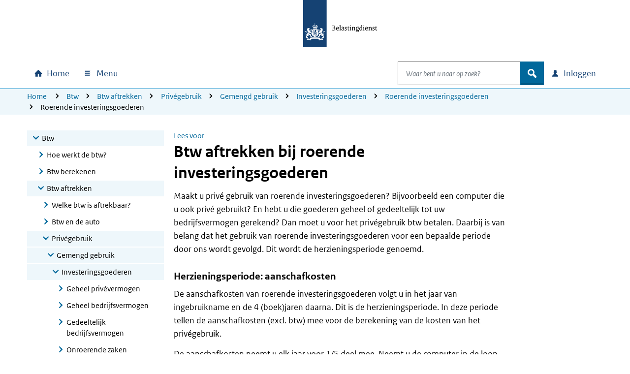

--- FILE ---
content_type: text/html; charset=utf-8
request_url: https://www.belastingdienst.nl/wps/wcm/connect/bldcontentnl/belastingdienst/zakelijk/btw/btw_aftrekken/privegebruik/gemengd_gebruik/investeringsgoederen/roerende_investeringsgoederen/
body_size: 24316
content:
<!DOCTYPE html>
<html xml:lang="nl" lang="nl">

<head>
<meta charset="UTF-8">
<meta name="viewport" content="width=device-width, initial-scale=1.0, minimum-scale=1, maximum-scale=2.0">
<meta http-equiv="X-UA-Compatible" content="IE=edge" /> 
<link rel="schema.DCTERMS" href="https://purl.org/dc/terms/" />
<link rel="schema.XSD" href="https://www.w3.org/2001/XMLSchema" />
<link rel='canonical' href='https://www.belastingdienst.nl/wps/wcm/connect/bldcontentnl/belastingdienst/zakelijk/btw/btw_aftrekken/privegebruik/gemengd_gebruik/investeringsgoederen/roerende_investeringsgoederen/roerende_investeringsgoederen' />
<title>Btw aftrekken bij roerende investeringsgoederen | Belastingdienst</title>
<meta name='description' content='Maakt u privé gebruik van roerende investeringsgoederen die u tot uw bedrijfsvermogen hebt gerekend? Dan moet u voor het privégebruik btw betalen.' />
<meta name="distribution" content="global" />
<meta name="robots" content="index,follow" />
<meta name="uitsluiten" content="" />
<meta name="seo_priority" content="0.40" />
<meta name="language" content="nl" />
<meta name='DCTERMS.identifier' scheme='XSD.anyURI' content='/wps/wcm/connect/bldcontentnl/belastingdienst/zakelijk/btw/btw_aftrekken/privegebruik/gemengd_gebruik/investeringsgoederen/roerende_investeringsgoederen/roerende_investeringsgoederen' />
<meta name="DCTERMS.title" content="Btw aftrekken bij roerende investeringsgoederen" />

<meta name='DCTERMS.language' scheme='XSD.language' content='Nederlands' />
<meta name="OVERHEID.authority" scheme="RIJKSOVERHEID.Organisatie" content="Belastingdienst" />
<meta name="DCTERMS.creator" scheme="RIJKSOVERHEID.Organisatie" content="Belastingdienst" />
<meta name='DCTERMS.modified' scheme='XSD.date' content='2024-08-28' />
<meta name='DCTERMS.temporal' content='Jaaronafhankelijk' />
<meta name="DCTERMS.spatial" scheme="OVERHEID.Koninkrijksdeel" content="Nederland" />
<meta name='DCTERMS.audience' content='Ondernemer' />
<meta name='Taal' content='Nederlands'/>
<meta name='Doelgroep' content='Ondernemer' />










<meta name='Belastingjaar' content='Jaaronafhankelijk' />
<meta name="Display title" content="Btw aftrekken bij roerende investeringsgoederen" />


<meta name='Datum' content='03-11-2011' />











  <meta name="md-business" content="Belastingdienst">


  <meta name="md-audience" content="Bedrijven" >


  <meta name="md-theme" content="BTW">



<script src="https://download.belastingdienst.nl/assets/bold/bldc-components/4.11.0/dist/esm/bldc-components.js" type="module" ></script> 
<script src='/bld-assets/bold/bold-service-loader-4.11.0.js' type='module'></script>
<script src="/bld-assets/bld/bld-scripts-loader/bld-scripts-loader.js" type="module" id="bld-js-loader"></script>






<meta name="dgFilter" content='Ondernemer' />





 <link rel="stylesheet" type="text/css" href="https://download.belastingdienst.nl/assets/bold/rofonts/1.0.2/css/rofonts.css"/>
<link rel="stylesheet" type="text/css" media="all" href="https://download.belastingdienst.nl/assets/css/fonts.css"/><link rel="stylesheet" type="text/css" media="all" href="/bld-assets/bld/belastingdienst.css"/>
<link rel="shortcut icon" href="/bld-assets/bld/images/favicon.ico" type="image/x-icon" />
<link rel="icon" href="/bld-assets/bld/images/touch-icon.png" format="url" sizes="192x192">
<link rel="apple-touch-icon" href="/bld-assets/bld/images/apple-touch-icon.png" format="url">
<style id="acj">#bld-wrapper{display:none !important;}</style>




<script>
  if (self === top) {
    var acj = document.getElementById("acj");
    acj.parentNode.removeChild(acj)
  } else {
    top.location = self.location
  }
</script>

</head>
<body data-pageType="bld-target" class="doelpagina ">
  <div id="bld-wrapper">
    <header class="header">
<div class="skiplinks">
  <div class="container">
    <ul></ul>
  </div>
</div>
<section data-type="top-logo" class="bld-logo">
  <div class="container">
    <div class="row">
      
<div class="col-12">
        <a tabindex="9" href="/wps/wcm/connect/nl/home/home">

          <img id="bld-img-logo" src="https://www.belastingdienst.nl/bld-assets/bld/rhslogos/bld_logo.svg" alt="Logo Belastingdienst | Ministerie van Financiën, link naar homepage van Belastingdienst" />
        </a>
      </div>    </div>
  </div>
</section>



<div data-toggle="sticky-onscroll">
<nav aria-label="hoofdnavigatie" class="navbar">
<h2 class="sr-only">Hoofdnavigatie</h2>
<div class="navbar-wrapper" style="width: 100%;">
  <div class="container level0">
      <ul class="navbar-nav" id="navContentSkip">
        <li class="nav-item home">
          <a class="nav-link bld-knop-home" tabindex="10" href="/wps/wcm/connect/nl/home/home"><span class="sr-only sr-only-not-sm">Home</span></a>
        </li>

        <li class="nav-item menu dropdown" data-metrix-category="menu:megamenu">
<a tabindex="20" id="bld-megamenu" class="nav-link bld-knop-menu dropdown-toggle" href="#"  data-toggle="dropdown" aria-haspopup="true" aria-expanded="false"><span>  Menu </span></a>
          <div class="dropdown-menu" aria-labelledby="bld-megamenu">
            <div class="container">
              <div class="row">
                <div class="col-12 d-none d-sm-block bld-mega-dropdown-close-container">
                  <a tabindex="99" href="#" class="float-right bld-knop-sluiten py-0"><span>   Sluiten </span></a>
                </div>
                <div class="col-sm-6 col-md-4 col-lg-3 bld-load-menu" data-url="


  
/wps/wcm/connect/nl/layouts/megamenu/megamenu_nl.json
  




  




  

" data-targetid="megamenu">
                    <ul class="bld-menu bld-link-buttons">
                    </ul>
                </div>
                <div class="d-none d-sm-block col-sm-6 col-md-8 col-lg-9 submenu-content" id="navbar-desktop">
                </div>                  
              </div>
            </div>
          </div>
        </li>

        <li class="nav-item search dropdown" data-metrix-category="search:navbar-search">
          <a tabindex="120" id="bld-zoeken" class="d-flex d-sm-none nav-link bld-knop-zoek dropdown-toggle" href="#" data-toggle="dropdown" aria-haspopup="true" aria-expanded="false"><span class="sr-only">Open zoeken</span></a>
          <div class="dropdown-menu" aria-labelledby="bld-zoeken">
<form role="search" action="/wps/wcm/connect/nl/zoeken/zoeken" method="get" id="search-header">
  <div class="input-group">
    <label for="bldSearchInput" class="sr-only">Waar bent u naar op zoek?</label>
    <input role="combobox" id="bldSearchInput" tabindex="121" type="text" value="" maxlength="256" class="form-control bld-search" name="q" placeholder="Waar bent u naar op zoek?" autocomplete="off" aria-haspopup="listbox" aria-controls="ui-id-2" aria-expanded="false">
    <div class="input-group-append">
      <button tabindex="122" class="btn bld-btn-search " type="submit"><span class="icon">zoek</span></button>
    </div>
  </div>
</form>
          </div>
        </li>

        <li class="nav-item login dropdown" data-metrix-category="login:navbar-login">
<a tabindex="130" id="bld-loginmenu" class="nav-link bld-knop-inloggen dropdown-toggle" href="#" data-toggle="dropdown" aria-haspopup="true" aria-expanded="false"><span class="sr-only sr-only-not-sm"> Inloggen</span></a>
          <div class="dropdown-menu" aria-labelledby="bld-loginmenu">
            <div class="container">
              <div class="row">
                <div class="col-sm-4 offset-sm-8 col-md-3 offset-md-9 bld-load-menu" data-url="


  
/wps/wcm/connect/nl/layouts/megamenu/megamenu_nl.json
  




  




  

" data-targetid="login">
                      <ul class="bld-menu bld-link-buttons">
                    </ul>
                </div>
              </div>
            </div>
          </div>
        </li>

      </ul>
  </div>
</div>
    <div class="navbar container level1 d-none">
    <ul class="navbar-nav">
      <li>
       <a tabindex="20" role="button" class="bld-knop-terug" href="#"><span class="sr-only">Naar hoofdmenu</span></a>
      </li>
      <li class="nav-item submenu dropdown">
        <h3>Submenu kop</h3>
        <div class="dropdown-menu">
          <div class="submenu-content" id="navbar-mobile">
          </div>
        </div>
      </li>
      <li class="dropdown show">
        <a tabindex="50" role="button" class="bld-knop-sluiten" href="#"><span class="sr-only">   Sluiten </span></a>
      </li>
    </ul>
  </div>
  <div id="overlay"></div>

  



  <nav aria-label="broodkruimelnavigatie" class="breadcrumb d-none d-sm-block d-print-none">
    <div class="container">
        <div class="row">
            <div class="col-sm-12">
                <span class="sr-only">U bevindt zich hier:</span>
                <ol class="list-inline">
<li><a tabindex="140" href="/wps/wcm/connect/nl/home/home">Home</a></li>
<li><a tabindex="400" href="/wps/wcm/connect/bldcontentnl/belastingdienst/zakelijk/btw/">Btw</a></li><li><a tabindex="400" href="/wps/wcm/connect/bldcontentnl/belastingdienst/zakelijk/btw/btw_aftrekken/">Btw aftrekken</a></li><li><a tabindex="400" href="/wps/wcm/connect/bldcontentnl/belastingdienst/zakelijk/btw/btw_aftrekken/privegebruik/">Privégebruik</a></li><li><a tabindex="400" href="/wps/wcm/connect/bldcontentnl/belastingdienst/zakelijk/btw/btw_aftrekken/privegebruik/gemengd_gebruik/">Gemengd gebruik</a></li><li><a tabindex="400" href="/wps/wcm/connect/bldcontentnl/belastingdienst/zakelijk/btw/btw_aftrekken/privegebruik/gemengd_gebruik/investeringsgoederen/">Investeringsgoederen</a></li><li><a tabindex="400" href="/wps/wcm/connect/bldcontentnl/belastingdienst/zakelijk/btw/btw_aftrekken/privegebruik/gemengd_gebruik/investeringsgoederen/roerende_investeringsgoederen/">Roerende investeringsgoederen</a></li><li>Roerende investeringsgoederen</li>
        </ol>
      </div>
    </div>
  </div>
</nav>














</nav>
</div>  
</header>

    <main>
      <div class="container">
        <div class="row">

          <!-- column 1 -->
          <div class="col-sm-4 col-lg-3">
            <!-- subnavigation -->
            <nav aria-label="subnavigatie" data-type="subnavigation">
  <div id="bld-backbutton-drop"></div>
  <div id="subnavigatie" class="bld-subnavigatie"> 
    <button aria-expanded='false' aria-controls="bld-subnavigatie-container" class="bldc-icon-meer"></button>
    <div id="bld-subnavigatie-container">
      





<!-- Start navigator -->
	<ul><li class='open'><a href="/wps/wcm/connect/bldcontentnl/belastingdienst/zakelijk/btw" tabindex="500">Btw</a><ul>
	<li><a href="/wps/wcm/connect/bldcontentnl/belastingdienst/zakelijk/btw/hoe_werkt_de_btw" tabindex="500">Hoe werkt de btw?</a></li>
	<li><a href="/wps/wcm/connect/bldcontentnl/belastingdienst/zakelijk/btw/btw_berekenen_aan_uw_klanten" tabindex="500">Btw berekenen</a></li>
	<li class='open'><a href="/wps/wcm/connect/bldcontentnl/belastingdienst/zakelijk/btw/btw_aftrekken" tabindex="500">Btw aftrekken</a>	<ul>
			<li><a href="/wps/wcm/connect/bldcontentnl/belastingdienst/zakelijk/btw/btw_aftrekken/welke_btw_is_aftrekbaar" tabindex="500">Welke btw is aftrekbaar?</a></li>
		<li><a href="/wps/wcm/connect/bldcontentnl/belastingdienst/zakelijk/btw/btw_aftrekken/btw_en_de_auto" tabindex="500">Btw en de auto</a></li>
		<li class='open'><a href="/wps/wcm/connect/bldcontentnl/belastingdienst/zakelijk/btw/btw_aftrekken/privegebruik" tabindex="500">Privégebruik</a>		<ul>
					<li class='open'><a href="/wps/wcm/connect/bldcontentnl/belastingdienst/zakelijk/btw/btw_aftrekken/privegebruik/gemengd_gebruik" tabindex="500">Gemengd gebruik</a>			<ul>
							<li class='open'><a href="/wps/wcm/connect/bldcontentnl/belastingdienst/zakelijk/btw/btw_aftrekken/privegebruik/gemengd_gebruik/investeringsgoederen" tabindex="500">Investeringsgoederen</a>				<ul>
									<li><a href="/wps/wcm/connect/bldcontentnl/belastingdienst/zakelijk/btw/btw_aftrekken/privegebruik/gemengd_gebruik/investeringsgoederen/geheel_privevermogen" tabindex="500">Geheel privévermogen</a></li>
					<li><a href="/wps/wcm/connect/bldcontentnl/belastingdienst/zakelijk/btw/btw_aftrekken/privegebruik/gemengd_gebruik/investeringsgoederen/geheel_bedrijfsvermogen" tabindex="500">Geheel bedrijfsvermogen</a></li>
					<li><a href="/wps/wcm/connect/bldcontentnl/belastingdienst/zakelijk/btw/btw_aftrekken/privegebruik/gemengd_gebruik/investeringsgoederen/gedeeltelijk_bedrijfsvermogen" tabindex="500">Gedeeltelijk bedrijfsvermogen</a></li>
					<li><a href="/wps/wcm/connect/bldcontentnl/belastingdienst/zakelijk/btw/btw_aftrekken/privegebruik/gemengd_gebruik/investeringsgoederen/onroerende-zaken" tabindex="500">Onroerende zaken</a></li>
					<li class='open active'><a href="/wps/wcm/connect/bldcontentnl/belastingdienst/zakelijk/btw/btw_aftrekken/privegebruik/gemengd_gebruik/investeringsgoederen/roerende_investeringsgoederen" tabindex="500">Roerende investeringsgoederen</a>					<ul>
											<li><a href="/wps/wcm/connect/bldcontentnl/belastingdienst/zakelijk/btw/btw_aftrekken/privegebruik/gemengd_gebruik/investeringsgoederen/roerende_investeringsgoederen/voorbeeld_computer_geheel_bedrijfsvermogen" tabindex="500">Voorbeeld geheel bedrijfsvermogen</a></li>
						<li><a href="/wps/wcm/connect/bldcontentnl/belastingdienst/zakelijk/btw/btw_aftrekken/privegebruik/gemengd_gebruik/investeringsgoederen/roerende_investeringsgoederen/voorbeeld_computer_gedeeltelijk_bedrijfsvermogen" tabindex="500">Voorbeeld gedeeltelijk bedrijfsvermogen</a></li>
					</ul></li>

				</ul></li>

				<li><a href="/wps/wcm/connect/bldcontentnl/belastingdienst/zakelijk/btw/btw_aftrekken/privegebruik/gemengd_gebruik/overige_roerende_goederen_en_diensten" tabindex="500">Overige goederen en diensten</a></li>
			</ul></li>

			<li><a href="/wps/wcm/connect/bldcontentnl/belastingdienst/zakelijk/btw/btw_aftrekken/privegebruik/uitsluitend_privegebruik" tabindex="500">Uitsluitend privégebruik</a></li>
		</ul></li>

		<li><a href="/wps/wcm/connect/bldcontentnl/belastingdienst/zakelijk/btw/btw_aftrekken/personeelsvoorzieningen_en_relatiegeschenken" tabindex="500">Personeelsvoorzieningen, giften en relatiegeschenken</a></li>
		<li><a href="/wps/wcm/connect/bldcontentnl/belastingdienst/zakelijk/btw/btw_aftrekken/belaste_en_vrijgestelde_omzet" tabindex="500">Belaste en vrijgestelde omzet</a></li>
	</ul></li>

	<li><a href="/wps/wcm/connect/bldcontentnl/belastingdienst/zakelijk/btw/btw_aangifte_doen_en_betalen" tabindex="500">Btw-aangifte doen en betalen</a></li>
	<li><a href="/wps/wcm/connect/bldcontentnl/belastingdienst/zakelijk/btw/administratie_bijhouden" tabindex="500">Administratie bijhouden</a></li>
	<li><a href="/wps/wcm/connect/bldcontentnl/belastingdienst/zakelijk/btw/tarieven_en_vrijstellingen" tabindex="500">Tarieven en vrijstellingen</a></li>
	<li><a href="/wps/wcm/connect/bldcontentnl/belastingdienst/zakelijk/btw/onroerende_zaken" tabindex="500">Onroerende zaken</a></li>
	<li><a href="/wps/wcm/connect/bldcontentnl/belastingdienst/zakelijk/btw/bijzondere_regelingen" tabindex="500">Bijzondere regelingen</a></li>
	<li><a href="/wps/wcm/connect/bldcontentnl/belastingdienst/zakelijk/btw/zakendoen_met_het_buitenland" tabindex="500">Zakendoen in het buitenland</a></li>
</ul></li>

</ul>
<!-- Einde navigator -->
      <div id="to-menu" class="well well-sm" data-type="to-menu">
  <ul class="nav"><li><a class="dgFilter" href="/wps/wcm/connect/nl/productenoverzicht/productenoverzicht?product=nws">Nieuws</a></li><li><a class="dgFilter" href="/wps/wcm/connect/nl/productenoverzicht/productenoverzicht?product=bd">Belangrijke datums</a></li><li><a class="dgFilter" href="/wps/wcm/connect/nl/productenoverzicht/productenoverzicht?product=pef">Programma&#39;s en formulieren</a></li><li><a class="dgFilter" href="/wps/wcm/connect/nl/productenoverzicht/productenoverzicht?product=bep">Brochures en publicaties</a></li><li><a class="dgFilter" href="/wps/wcm/connect/nl/productenoverzicht/productenoverzicht?product=iah">Rekenhulpen</a></li><li><a class="dgFilter" href="/wps/wcm/connect/nl/productenoverzicht/productenoverzicht?product=vrst">Verstoringen</a></li></ul>
</div>
    </div>
  </div>
</nav>             
          </div>

          <!-- column 2 -->
          <div class="col-sm-8 col-lg-7">

           <div id="mainContentSkip" tabindex="-1">
            <!-- main content -->
            <div id="rsp_hoofd_content" class="rs_skip rsbtn rs_preserve" >
	<!-- RSPEAK_STOP --><!--googleoff: all-->
		<a rel="nofollow" class="rsbtn_play" accesskey="L" title="" href="//app-eu.readspeaker.com/cgi-bin/rsent?customerid=4329&lang=nl_nl&url=//www.belastingdienst.nl/wps/wcm/connect/bldcontentnl/belastingdienst/zakelijk/btw/btw_aftrekken/privegebruik/gemengd_gebruik/investeringsgoederen/roerende_investeringsgoederen/roerende_investeringsgoederen&readid=hoofd_content"><span class="rsbtn_left rsimg rspart"><span class="rsbtn_text"><span>Lees voor</span></span></span><span class="rsbtn_right rsimg rsplay rspart"></span></a>
	<!-- RSPEAK_START --> <!--googleon: all-->
</div>
	
            <article class="content_main" id="hoofd_content">
              <h1>Btw aftrekken bij roerende investeringsgoederen</h1>
              <div id="bldSubContent1"><p>Maakt u privé gebruik van roerende investeringsgoederen? Bijvoorbeeld een computer die u ook privé gebruikt? En hebt u die goederen geheel of gedeeltelijk tot uw bedrijfsvermogen gerekend? Dan moet u voor het privégebruik btw betalen. Daarbij is van belang dat het gebruik van roerende investeringsgoederen voor een bepaalde periode door ons wordt gevolgd. Dit wordt de herzieningsperiode genoemd.</p>

<h2>Herzieningsperiode: aanschafkosten</h2>

<p>De aanschafkosten van roerende investeringsgoederen volgt u in het jaar van ingebruikname en de 4 (boek)jaren daarna. Dit is de herzieningsperiode. In deze periode tellen de aanschafkosten (excl. btw) mee voor de berekening van de kosten van het privégebruik.</p>

<p>De aanschafkosten neemt u elk jaar voor 1/5 deel mee. Neemt u de computer in de loop van het jaar in gebruik? Dan corrigeert u het 1/5 deel van de aanschafkosten tijdsevenredig. Als u de computer binnen de herzieningsperiode verkoopt of inruilt, corrigeert u het 1/5 deel van het jaar van verkoop, evenredig met de periode dat de computer nog van u was.</p>

<h2>Gebruik, onderhoud en reparaties</h2>

<p>Over alle andere kosten dan de aanschafkosten moet u ook btw betalen, voor zover die kosten te maken hebben met het privégebruik. Dat geldt niet alleen voor de herzieningsperiode, maar ook voor de jaren daarna.</p>

<h2>Geheel of gedeeltelijk bedrijfsvermogen</h2>

<p>Hebt u de btw bij aanschaf en op de kosten van onderhoud, reparatie en dergelijke volledig afgetrokken? Dan moet u btw&nbsp;betalen over het deel van de kosten van aanschaf, gebruik, onderhoud en reparaties en dergelijke dat betrekking heeft op het privégebruik. </p>

<p>Zie het <a href="/wps/wcm/connect/bldcontentnl/belastingdienst/zakelijk/btw/btw_aftrekken/privegebruik/gemengd_gebruik/investeringsgoederen/roerende_investeringsgoederen/voorbeeld_computer_geheel_bedrijfsvermogen" >Voorbeeld computer geheel bedrijfsvermogen</a>.</p>

<p> Hebt u de btw over de aanschaf op het privé te gebruiken deel niet afgetrokken? Dan betaalt u hierover geen btw. Wel moet u btw betalen over het deel van de kosten van gebruik, onderhoud en reparaties en dergelijke dat betrekking heeft op het privégebruik.</p>

<p>Zie het <a href="/wps/wcm/connect/bldcontentnl/belastingdienst/zakelijk/btw/btw_aftrekken/privegebruik/gemengd_gebruik/investeringsgoederen/roerende_investeringsgoederen/voorbeeld_computer_gedeeltelijk_bedrijfsvermogen" >Voorbeeld computer gedeeltelijk bedrijfsvermogen</a>.</p></div>
              
              <div id="bldSubContent2"></div>
              
              <div id="bldSubContent3"> </div>
              

            </article>
 
            <!-- SDG-logo -->

                
            <!-- inpage feedback -->
                        <section data-type="feedback" class="bld-feedback" aria-label="feedback" data-metrix-category="feedback">
              <div id="bld-feedback"></div>
            </section> 
          </div>

         </div>
        </div> 
      </div>
    </main>
    <footer id="footer" class="bldc-footer">
  <h2 class="sr-only">Algemene informatie</h2>
  <div class="container">
    <div class="row  bldc-footer-lists">
    
    <div class="col-lg-3 col-sm-6">
<h3>Over de Belastingdienst</h3>

<ul class="bld-hyperlink">
  <li><a href="/wps/wcm/connect/nl/contact/contact" >Contact</a></li>
  <li><a href="https://over-ons.belastingdienst.nl/" >Over ons</a></li>
  <li><a href="https://werken.belastingdienst.nl/" >Werken bij de Belastingdienst</a></li>
</ul>

</div>
    
    
    <div class="col-lg-3 col-sm-6">
<h3>Inloggen</h3>

<ul class="bld-hyperlink">
  <li><a href="/wps/wcm/connect/nl/home/content/inloggen-mijn-belastingdienst" >Inloggen op Mijn Belastingdienst</a></li>
  <li><a href="/wps/wcm/connect/nl/toeslagen/content/inloggen-op-mijn-toeslagen" >Inloggen op Mijn toeslagen</a></li>
  <li><a href="/wps/wcm/connect/nl/ondernemers/content/inloggen-voor-ondernemers" >Inloggen voor ondernemers</a></li>
</ul>
</div>
<div class="col-lg-3 col-sm-6">
<h3>Over deze site</h3>

<ul class="bld-hyperlink">
  <li><a href="/wps/wcm/connect/bldcontentnl/niet_in_enig_menu/sitemap/sitemap" >Sitemap</a></li>
  <li><a href="/wps/wcm/connect/bldcontentnl/standaard_functies/prive/help/help" >Help</a></li>
</ul>
</div>
<div class="col-lg-3 col-sm-6">
<h3><span lang="en">Language</span></h3>

<h4><span lang="en">English</span></h4>
<ul class="bld-hyperlink">
  <li><a href="/wps/wcm/connect/en/individuals/individuals" ><span lang="en">Individuals</span></a></li>
  <li><a href="/wps/wcm/connect/en/business/business" ><span lang="en">Business</span></a></li>
</ul>
<h4><span lang="de">Deutsch</span></h4>
<ul class="bld-hyperlink">
  <li><a href="/wps/wcm/connect/de/privatpersonen/privatpersonen" ><span lang="de">Privatpersonen</span></a></li>
  <li><a href="/wps/wcm/connect/bldcontentde/belastingdienst/unternehmen" ><span lang="de">Unternehmen</span></a></li>
</ul>
</div>

    </div>
    
    <div class="row bldc-footer-basic">
  <h3 class="sr-only">Footer links</h3>  <!-- kolom1 A -->
  <div class="col-sm-12 col-md-9">
  <ul>
  <li><a href="/wps/wcm/connect/bldcontentnl/niet_in_enig_menu/prive/privacy" >Privacy</a></li>
  <li><a href="/wps/wcm/connect/bldcontentnl/niet_in_enig_menu/prive/cookies" >Cookies</a></li>
  <li><a href="/wps/wcm/connect/bldcontentnl/niet_in_enig_menu/prive/copyright" >Copyright</a></li>
  <li><a href="/wps/wcm/connect/bldcontentnl/niet_in_enig_menu/prive/digitale_toegankelijkheid/digitale-toegankelijkheid" >Toegankelijkheid</a></li>
</ul>

  </div>

  <!-- kolom2 A -->
  <div class="col-sm-12 col-md-3">
    <div class="basic-right-container">
      <button type="button" class="btn minimal bldc-icon-pijl_omhoog js-to-top" aria-label="Terug naar boven">Terug naar boven</button>
    </div>
  </div></div>
    
    
    </div>
</footer>
  </div> <!-- wrapper -->
  <div id="bld-nosupport">
 <div class="bld-logo bld-layer-content">
  <a href="/" title="Naar de startpagina van de Belastingdienst">
   <img src="https://www.belastingdienst.nl/bld-assets/bld/rhslogos/bld_logo.svg" alt="Logo Belastingdienst"/>
  </a>
 </div>
 <div id="bld-nosupport-text">
  <p>Javascript staat uit in deze internetbrowser. U moet <a href="http://www.enable-javascript.com/nl/" >Javascript activeren</a> om onze internetsite te zien.</p>

 </div>
</div>

  
  <script src="/bld-assets/jquery/jquery-3.6.0.min.js"></script>
<script src="/bld-assets/jquery/ui/jquery-ui.1.13.2.custom.min.js"></script>
<script src="/bld-assets/bootstrap/popper.min.js"></script>
<script src="/bld-assets/bootstrap/bootstrap.min.js"></script>
<script src="/bld-assets/bld/webcomponents/bld-webcomponents.js" type="module"></script>


<script src="/bld-assets/bld/belastingdienst.js"></script>



<script type="text/javascript" src="/common_ext/js/bld_next.js">
</script>


  
  <script src="/common_ext/js/surveys/bld_efm_default.js" type="module"></script>
  





   
  <script type="text/javascript">
// <![CDATA[
var json_video="/wps/wcm/connect/bldontwerp/bld/npg-next-v1/video_data.json";
// ]]>
</script>
  
</body>
</html>

--- FILE ---
content_type: application/x-javascript
request_url: https://download.belastingdienst.nl/assets/bold/bldc-components/4.11.0/dist/esm/BehaviorSubject-01c40da1.js
body_size: 5516
content:
// © Copyright Belastingdienst (European Union Public License 1.2).
import { c as createErrorClass, O as Observable, e as errorContext, E as EMPTY_SUBSCRIPTION, S as Subscription, a as arrRemove } from './Observable-eb1afdd5.js';

const ObjectUnsubscribedError = createErrorClass((_super) => function ObjectUnsubscribedErrorImpl() {
    _super(this);
    this.name = 'ObjectUnsubscribedError';
    this.message = 'object unsubscribed';
});

class Subject extends Observable {
    constructor() {
        super();
        this.closed = false;
        this.currentObservers = null;
        this.observers = [];
        this.isStopped = false;
        this.hasError = false;
        this.thrownError = null;
    }
    lift(operator) {
        const subject = new AnonymousSubject(this, this);
        subject.operator = operator;
        return subject;
    }
    _throwIfClosed() {
        if (this.closed) {
            throw new ObjectUnsubscribedError();
        }
    }
    next(value) {
        errorContext(() => {
            this._throwIfClosed();
            if (!this.isStopped) {
                if (!this.currentObservers) {
                    this.currentObservers = Array.from(this.observers);
                }
                for (const observer of this.currentObservers) {
                    observer.next(value);
                }
            }
        });
    }
    error(err) {
        errorContext(() => {
            this._throwIfClosed();
            if (!this.isStopped) {
                this.hasError = this.isStopped = true;
                this.thrownError = err;
                const { observers } = this;
                while (observers.length) {
                    observers.shift().error(err);
                }
            }
        });
    }
    complete() {
        errorContext(() => {
            this._throwIfClosed();
            if (!this.isStopped) {
                this.isStopped = true;
                const { observers } = this;
                while (observers.length) {
                    observers.shift().complete();
                }
            }
        });
    }
    unsubscribe() {
        this.isStopped = this.closed = true;
        this.observers = this.currentObservers = null;
    }
    get observed() {
        var _a;
        return ((_a = this.observers) === null || _a === void 0 ? void 0 : _a.length) > 0;
    }
    _trySubscribe(subscriber) {
        this._throwIfClosed();
        return super._trySubscribe(subscriber);
    }
    _subscribe(subscriber) {
        this._throwIfClosed();
        this._checkFinalizedStatuses(subscriber);
        return this._innerSubscribe(subscriber);
    }
    _innerSubscribe(subscriber) {
        const { hasError, isStopped, observers } = this;
        if (hasError || isStopped) {
            return EMPTY_SUBSCRIPTION;
        }
        this.currentObservers = null;
        observers.push(subscriber);
        return new Subscription(() => {
            this.currentObservers = null;
            arrRemove(observers, subscriber);
        });
    }
    _checkFinalizedStatuses(subscriber) {
        const { hasError, thrownError, isStopped } = this;
        if (hasError) {
            subscriber.error(thrownError);
        }
        else if (isStopped) {
            subscriber.complete();
        }
    }
    asObservable() {
        const observable = new Observable();
        observable.source = this;
        return observable;
    }
}
Subject.create = (destination, source) => {
    return new AnonymousSubject(destination, source);
};
class AnonymousSubject extends Subject {
    constructor(destination, source) {
        super();
        this.destination = destination;
        this.source = source;
    }
    next(value) {
        var _a, _b;
        (_b = (_a = this.destination) === null || _a === void 0 ? void 0 : _a.next) === null || _b === void 0 ? void 0 : _b.call(_a, value);
    }
    error(err) {
        var _a, _b;
        (_b = (_a = this.destination) === null || _a === void 0 ? void 0 : _a.error) === null || _b === void 0 ? void 0 : _b.call(_a, err);
    }
    complete() {
        var _a, _b;
        (_b = (_a = this.destination) === null || _a === void 0 ? void 0 : _a.complete) === null || _b === void 0 ? void 0 : _b.call(_a);
    }
    _subscribe(subscriber) {
        var _a, _b;
        return (_b = (_a = this.source) === null || _a === void 0 ? void 0 : _a.subscribe(subscriber)) !== null && _b !== void 0 ? _b : EMPTY_SUBSCRIPTION;
    }
}

class BehaviorSubject extends Subject {
    constructor(_value) {
        super();
        this._value = _value;
    }
    get value() {
        return this.getValue();
    }
    _subscribe(subscriber) {
        const subscription = super._subscribe(subscriber);
        !subscription.closed && subscriber.next(this._value);
        return subscription;
    }
    getValue() {
        const { hasError, thrownError, _value } = this;
        if (hasError) {
            throw thrownError;
        }
        this._throwIfClosed();
        return _value;
    }
    next(value) {
        super.next((this._value = value));
    }
}

export { BehaviorSubject as B, Subject as S };
